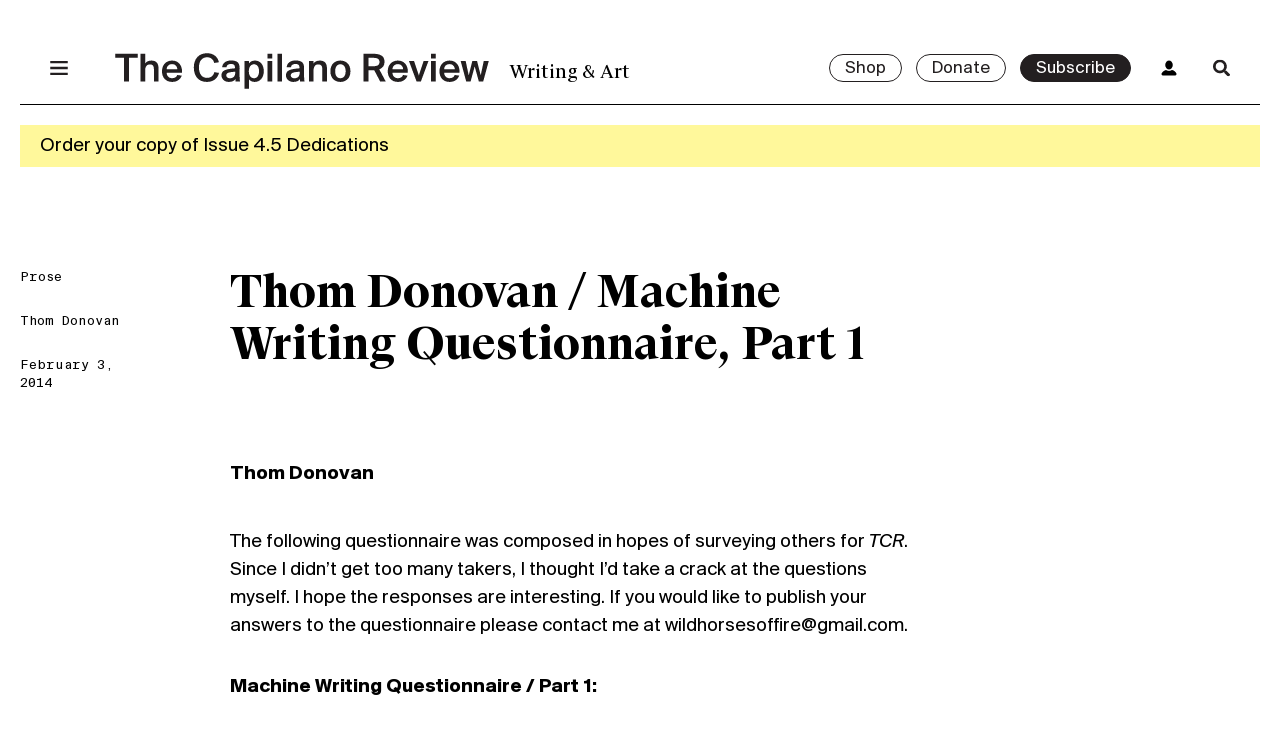

--- FILE ---
content_type: text/html; charset=UTF-8
request_url: https://thecapilanoreview.com/machine-writing-questionnaire-part-1-ux7/
body_size: 24396
content:
<!doctype html>
<html lang="en-US">
  <head>
    <meta charset="utf-8">
    <meta name="viewport" content="width=device-width, initial-scale=1, shrink-to-fit=no">
              <link rel="icon" type="image/png" href="https://thecapilanoreview.com/app/uploads/2023/02/The-Capilano-Review-Social-Media-Profile-2023-02.png" />
        <meta name='robots' content='index, follow, max-image-preview:large, max-snippet:-1, max-video-preview:-1' />
<script>window._wca = window._wca || [];</script>

	<!-- This site is optimized with the Yoast SEO plugin v19.14 - https://yoast.com/wordpress/plugins/seo/ -->
	<title>Thom Donovan / Machine Writing Questionnaire, Part 1 &bull; The Capilano Review</title>
	<link rel="canonical" href="https://thecapilanoreview.com/machine-writing-questionnaire-part-1-ux7/" />
	<meta property="og:locale" content="en_US" />
	<meta property="og:type" content="article" />
	<meta property="og:title" content="Thom Donovan / Machine Writing Questionnaire, Part 1 &bull; The Capilano Review" />
	<meta property="og:description" content="Thom Donovan The following questionnaire was composed in hopes of surveying others for TCR. Since I didn’t get too many takers, I thought I’d take a crack at the questions &hellip; Continued" />
	<meta property="og:url" content="https://thecapilanoreview.com/machine-writing-questionnaire-part-1-ux7/" />
	<meta property="og:site_name" content="The Capilano Review" />
	<meta property="article:publisher" content="https://www.facebook.com/TheCapilanoReview/" />
	<meta property="article:published_time" content="2014-02-04T04:56:56+00:00" />
	<meta property="article:modified_time" content="2023-06-07T04:04:12+00:00" />
	<meta name="author" content="Thom Donovan" />
	<meta name="twitter:card" content="summary_large_image" />
	<meta name="twitter:creator" content="@thecapreview" />
	<meta name="twitter:site" content="@thecapreview" />
	<meta name="twitter:label1" content="Written by" />
	<meta name="twitter:data1" content="Thom Donovan" />
	<meta name="twitter:label2" content="Est. reading time" />
	<meta name="twitter:data2" content="13 minutes" />
	<script type="application/ld+json" class="yoast-schema-graph">{"@context":"https://schema.org","@graph":[{"@type":"Article","@id":"https://thecapilanoreview.com/machine-writing-questionnaire-part-1-ux7/#article","isPartOf":{"@id":"https://thecapilanoreview.com/machine-writing-questionnaire-part-1-ux7/"},"author":[{"@id":"https://thecapilanoreview.com/#/schema/person/b6bab503f7414c6fc2fc1ac6d8b7aa9e"}],"headline":"Thom Donovan / Machine Writing Questionnaire, Part 1","datePublished":"2014-02-04T04:56:56+00:00","dateModified":"2023-06-07T04:04:12+00:00","mainEntityOfPage":{"@id":"https://thecapilanoreview.com/machine-writing-questionnaire-part-1-ux7/"},"wordCount":2650,"publisher":{"@id":"https://thecapilanoreview.com/#organization"},"keywords":["Thom Donovan"],"articleSection":["Prose"],"inLanguage":"en-US"},{"@type":"WebPage","@id":"https://thecapilanoreview.com/machine-writing-questionnaire-part-1-ux7/","url":"https://thecapilanoreview.com/machine-writing-questionnaire-part-1-ux7/","name":"Thom Donovan / Machine Writing Questionnaire, Part 1 &bull; The Capilano Review","isPartOf":{"@id":"https://thecapilanoreview.com/#website"},"datePublished":"2014-02-04T04:56:56+00:00","dateModified":"2023-06-07T04:04:12+00:00","breadcrumb":{"@id":"https://thecapilanoreview.com/machine-writing-questionnaire-part-1-ux7/#breadcrumb"},"inLanguage":"en-US","potentialAction":[{"@type":"ReadAction","target":["https://thecapilanoreview.com/machine-writing-questionnaire-part-1-ux7/"]}]},{"@type":"BreadcrumbList","@id":"https://thecapilanoreview.com/machine-writing-questionnaire-part-1-ux7/#breadcrumb","itemListElement":[{"@type":"ListItem","position":1,"name":"Home","item":"https://thecapilanoreview.com/"},{"@type":"ListItem","position":2,"name":"Blog","item":"https://thecapilanoreview.com/blog/"},{"@type":"ListItem","position":3,"name":"Thom Donovan / Machine Writing Questionnaire, Part 1"}]},{"@type":"WebSite","@id":"https://thecapilanoreview.com/#website","url":"https://thecapilanoreview.com/","name":"The Capilano Review","description":"Writing &amp; Art","publisher":{"@id":"https://thecapilanoreview.com/#organization"},"potentialAction":[{"@type":"SearchAction","target":{"@type":"EntryPoint","urlTemplate":"https://thecapilanoreview.com/?s={search_term_string}"},"query-input":"required name=search_term_string"}],"inLanguage":"en-US"},{"@type":"Organization","@id":"https://thecapilanoreview.com/#organization","name":"The Capilano Review","url":"https://thecapilanoreview.com/","logo":{"@type":"ImageObject","inLanguage":"en-US","@id":"https://thecapilanoreview.com/#/schema/logo/image/","url":"https://thecapilanoreview.com/app/uploads/2018/02/TCR-cover-3.34.png","contentUrl":"https://thecapilanoreview.com/app/uploads/2018/02/TCR-cover-3.34.png","width":750,"height":984,"caption":"The Capilano Review"},"image":{"@id":"https://thecapilanoreview.com/#/schema/logo/image/"},"sameAs":["https://www.facebook.com/TheCapilanoReview/","https://twitter.com/thecapreview"]},{"@type":"Person","@id":"https://thecapilanoreview.com/#/schema/person/b6bab503f7414c6fc2fc1ac6d8b7aa9e","name":"Thom Donovan","description":"Thom Donovan is a poet, essayist, and editor. He edits the weblog Wild Horses Of Fire&mdash;now in its 8th year&mdash;and the magazine/monograph series ON Contemporary Practice. His poetry and criticism have been published widely and his first book, The Hole, was published in 2012 with Displaced Press. With Sreshta Rit Premnath he is the curator of the Project for an Archive of the Future Anterior, a video archive that gathers content regarding the immanence of possible futures. He is currently editing two books: the &ldquo;essential writings&rdquo; of the Lebanese-American writer, Etel Adnan (with Brandon Shimoda; Nightboat Books, 2013); and a &ldquo;primer&rdquo; for the work of the American poet and designer, Robert Kocik (with Michael Cross; ON Contemporary Practice, 2012). He received his Ph.D. in English from SUNY-Buffalo in 2009 and has been a visiting professor at NYU, Bard College, School of Visual Arts, and Parsons.","url":"https://thecapilanoreview.com/author/thomdonovan/"}]}</script>
	<!-- / Yoast SEO plugin. -->


<link rel='dns-prefetch' href='//app.bentonow.com' />
<link rel='dns-prefetch' href='//stats.wp.com' />
<link rel="alternate" title="oEmbed (JSON)" type="application/json+oembed" href="https://thecapilanoreview.com/wp-json/oembed/1.0/embed?url=https%3A%2F%2Fthecapilanoreview.com%2Fmachine-writing-questionnaire-part-1-ux7%2F" />
<link rel="alternate" title="oEmbed (XML)" type="text/xml+oembed" href="https://thecapilanoreview.com/wp-json/oembed/1.0/embed?url=https%3A%2F%2Fthecapilanoreview.com%2Fmachine-writing-questionnaire-part-1-ux7%2F&#038;format=xml" />
<style id='wp-img-auto-sizes-contain-inline-css'>
img:is([sizes=auto i],[sizes^="auto," i]){contain-intrinsic-size:3000px 1500px}
/*# sourceURL=wp-img-auto-sizes-contain-inline-css */
</style>
<style id='wp-block-library-inline-css'>
:root{--wp-block-synced-color:#7a00df;--wp-block-synced-color--rgb:122,0,223;--wp-bound-block-color:var(--wp-block-synced-color);--wp-editor-canvas-background:#ddd;--wp-admin-theme-color:#007cba;--wp-admin-theme-color--rgb:0,124,186;--wp-admin-theme-color-darker-10:#006ba1;--wp-admin-theme-color-darker-10--rgb:0,107,160.5;--wp-admin-theme-color-darker-20:#005a87;--wp-admin-theme-color-darker-20--rgb:0,90,135;--wp-admin-border-width-focus:2px}@media (min-resolution:192dpi){:root{--wp-admin-border-width-focus:1.5px}}.wp-element-button{cursor:pointer}:root .has-very-light-gray-background-color{background-color:#eee}:root .has-very-dark-gray-background-color{background-color:#313131}:root .has-very-light-gray-color{color:#eee}:root .has-very-dark-gray-color{color:#313131}:root .has-vivid-green-cyan-to-vivid-cyan-blue-gradient-background{background:linear-gradient(135deg,#00d084,#0693e3)}:root .has-purple-crush-gradient-background{background:linear-gradient(135deg,#34e2e4,#4721fb 50%,#ab1dfe)}:root .has-hazy-dawn-gradient-background{background:linear-gradient(135deg,#faaca8,#dad0ec)}:root .has-subdued-olive-gradient-background{background:linear-gradient(135deg,#fafae1,#67a671)}:root .has-atomic-cream-gradient-background{background:linear-gradient(135deg,#fdd79a,#004a59)}:root .has-nightshade-gradient-background{background:linear-gradient(135deg,#330968,#31cdcf)}:root .has-midnight-gradient-background{background:linear-gradient(135deg,#020381,#2874fc)}:root{--wp--preset--font-size--normal:16px;--wp--preset--font-size--huge:42px}.has-regular-font-size{font-size:1em}.has-larger-font-size{font-size:2.625em}.has-normal-font-size{font-size:var(--wp--preset--font-size--normal)}.has-huge-font-size{font-size:var(--wp--preset--font-size--huge)}.has-text-align-center{text-align:center}.has-text-align-left{text-align:left}.has-text-align-right{text-align:right}.has-fit-text{white-space:nowrap!important}#end-resizable-editor-section{display:none}.aligncenter{clear:both}.items-justified-left{justify-content:flex-start}.items-justified-center{justify-content:center}.items-justified-right{justify-content:flex-end}.items-justified-space-between{justify-content:space-between}.screen-reader-text{border:0;clip-path:inset(50%);height:1px;margin:-1px;overflow:hidden;padding:0;position:absolute;width:1px;word-wrap:normal!important}.screen-reader-text:focus{background-color:#ddd;clip-path:none;color:#444;display:block;font-size:1em;height:auto;left:5px;line-height:normal;padding:15px 23px 14px;text-decoration:none;top:5px;width:auto;z-index:100000}html :where(.has-border-color){border-style:solid}html :where([style*=border-top-color]){border-top-style:solid}html :where([style*=border-right-color]){border-right-style:solid}html :where([style*=border-bottom-color]){border-bottom-style:solid}html :where([style*=border-left-color]){border-left-style:solid}html :where([style*=border-width]){border-style:solid}html :where([style*=border-top-width]){border-top-style:solid}html :where([style*=border-right-width]){border-right-style:solid}html :where([style*=border-bottom-width]){border-bottom-style:solid}html :where([style*=border-left-width]){border-left-style:solid}html :where(img[class*=wp-image-]){height:auto;max-width:100%}:where(figure){margin:0 0 1em}html :where(.is-position-sticky){--wp-admin--admin-bar--position-offset:var(--wp-admin--admin-bar--height,0px)}@media screen and (max-width:600px){html :where(.is-position-sticky){--wp-admin--admin-bar--position-offset:0px}}

/*# sourceURL=wp-block-library-inline-css */
</style>
<link rel='stylesheet' id='wdpgk_front_style-css' href='https://thecapilanoreview.com/app/plugins/woo-donations-pro/assets/css/wdpgk_front_style.css?ver=1.6' media='all' />
<style id='woocommerce-inline-inline-css'>
.woocommerce form .form-row .required { visibility: visible; }
/*# sourceURL=woocommerce-inline-inline-css */
</style>
<link rel='stylesheet' id='yith_ywsbs_frontend-css' href='https://thecapilanoreview.com/app/plugins/yith-woocommerce-subscription-premium/assets/css/frontend.css?ver=2.21.1' media='all' />
<style id='yith_ywsbs_frontend-inline-css'>
.ywsbs-signup-fee{color:#467484;}.ywsbs-trial-period{color:#467484;}span.status.active{ color:#b2ac00;} span.status.paused{ color:#34495e;} span.status.pending{ color:#d38a0b;} span.status.overdue{ color:#d35400;} span.status.trial{ color:#8e44ad;} span.status.cancelled{ color:#c0392b;} span.status.expired{ color:#bdc3c7;} span.status.suspended{ color:#e74c3c;} 
/*# sourceURL=yith_ywsbs_frontend-inline-css */
</style>
<link rel='stylesheet' id='app/0-css' href='https://thecapilanoreview.com/app/themes/tcr/public/app.882a09.css' media='all' />
<script type="text/template" id="tmpl-variation-template">
	<div class="woocommerce-variation-description">{{{ data.variation.variation_description }}}</div>
	<div class="woocommerce-variation-price">{{{ data.variation.price_html }}}</div>
	<div class="woocommerce-variation-availability">{{{ data.variation.availability_html }}}</div>
</script>
<script type="text/template" id="tmpl-unavailable-variation-template">
	<p>Sorry, this product is unavailable. Please choose a different combination.</p>
</script>
<script src="https://thecapilanoreview.com/wp/wp-includes/js/jquery/jquery.min.js?ver=3.7.1" id="jquery-core-js"></script>
<script src="https://thecapilanoreview.com/wp/wp-includes/js/jquery/jquery-migrate.min.js?ver=3.4.1" id="jquery-migrate-js"></script>
<script src="https://thecapilanoreview.com/app/plugins/woo-donations-pro/assets/js/wdpgk_front_script.js?ver=1.6" id="wdpgk_donation_script-js"></script>
<script src="https://stats.wp.com/s-202604.js" id="woocommerce-analytics-js" defer data-wp-strategy="defer"></script>
<link rel="https://api.w.org/" href="https://thecapilanoreview.com/wp-json/" /><link rel="alternate" title="JSON" type="application/json" href="https://thecapilanoreview.com/wp-json/wp/v2/posts/2932" /><link rel="EditURI" type="application/rsd+xml" title="RSD" href="https://thecapilanoreview.com/wp/xmlrpc.php?rsd" />
<meta name="generator" content="WordPress 6.9" />
<meta name="generator" content="WooCommerce 7.1.0" />
<link rel='shortlink' href='https://thecapilanoreview.com/?p=2932' />

<!-- This site is using AdRotate v5.17.2 to display their advertisements - https://ajdg.solutions/ -->
<!-- AdRotate CSS -->
<style type="text/css" media="screen">
	.g { margin:0px; padding:0px; overflow:hidden; line-height:1; zoom:1; }
	.g img { height:auto; }
	.g-col { position:relative; float:left; }
	.g-col:first-child { margin-left: 0; }
	.g-col:last-child { margin-right: 0; }
	.g-1 { width:100%; max-width:728px; height:100%; max-height:90px; margin: 0 auto; }
	.g-5 {  margin: 0 auto; }
	.g-6 { min-width:0px; max-width:250px; }
	.b-6 { margin:0px 0px 0px 0px; }
	@media only screen and (max-width: 480px) {
		.g-col, .g-dyn, .g-single { width:100%; margin-left:0; margin-right:0; }
	}
</style>
<!-- /AdRotate CSS -->

<script>  var el_i13_login_captcha=null; var el_i13_register_captcha=null; </script>    <style>
        .wdpgk_donation_modal { background: #ffffff !important;}.wdpgk-modal-dialog{ background:#ffffff !important};    </style>
	

<!-- Google tag (gtag.js) -->
<script async src="https://www.googletagmanager.com/gtag/js?id=G-GDV4NYQNYL"></script>
<script>
  window.dataLayer = window.dataLayer || [];
  function gtag(){dataLayer.push(arguments);}
  gtag('js', new Date());

  gtag('config', 'G-GDV4NYQNYL');
</script>

	<style>img#wpstats{display:none}</style>
			<noscript><style>.woocommerce-product-gallery{ opacity: 1 !important; }</style></noscript>
	<style>.recentcomments a{display:inline !important;padding:0 !important;margin:0 !important;}</style>		<style id="wp-custom-css">
			/* Jetpack slider */
.wp-block-jetpack-slideshow {
	max-width: 100% !important;
}

.wp-block-jetpack-slideshow .wp-block-jetpack-slideshow_pagination {
	justify-content: center !important;
}

.wp-block-jetpack-slideshow .wp-block-jetpack-slideshow_pagination {
	text-align: center !important;
}

/* Small font size override */
section.entry-content .wp-block-footnotes.has-small-font-size {
	font-size: 14px;
			</style>
		  </head>

  <body class="wp-singular post-template-default single single-post postid-2932 single-format-standard wp-custom-logo wp-embed-responsive wp-theme-tcr theme-tcr woocommerce-no-js yith-wcstripe machine-writing-questionnaire-part-1-ux7">
        
    <header class="top">
  <nav class="nav-primary top container">
    <div class="grid">
      <div class="offset"></div>

      <div class="menu-main-container"><ul id="menu-main" class="nav unstyled"><li id="menu-item-42" class="menu-item menu-item-type-post_type menu-item-object-page menu-item-42"><a href="https://thecapilanoreview.com/about/">About</a></li>
<li id="menu-item-21212" class="menu-item menu-item-type-taxonomy menu-item-object-category menu-item-21212"><a href="https://thecapilanoreview.com/category/news/">News</a></li>
<li id="menu-item-38" class="menu-item menu-item-type-post_type menu-item-object-page menu-item-38"><a href="https://thecapilanoreview.com/magazine/">Issues</a></li>
<li id="menu-item-21211" class="menu-item menu-item-type-taxonomy menu-item-object-category menu-item-21211"><a href="https://thecapilanoreview.com/category/events/">Events</a></li>
<li id="menu-item-20655" class="menu-item menu-item-type-taxonomy menu-item-object-category current-post-ancestor menu-item-20655"><a href="https://thecapilanoreview.com/category/content/">Content</a></li>
<li id="menu-item-18062" class="menu-item menu-item-type-custom menu-item-object-custom menu-item-18062"><a href="https://thecapilanoreview.com/residency/">Residencies</a></li>
<li id="menu-item-20656" class="menu-item menu-item-type-taxonomy menu-item-object-category menu-item-20656"><a href="https://thecapilanoreview.com/category/series/">Series</a></li>
<li id="menu-item-18821" class="menu-item menu-item-type-post_type menu-item-object-page menu-item-18821"><a href="https://thecapilanoreview.com/contributors/">Contributors</a></li>
</ul></div>

      <div class="issue-preview">
                <div class="top">
          <img
            draggable="false"
            src="https://thecapilanoreview.com/app/uploads/2025/09/Issue-Cover-jpg-1-637x900.jpg"
            alt="Malena Szlam, detail of still from &quot;Archipelago of Earthen Bones,&quot; 2024, 16mm. Three-channel video and sound installation, colour, 20 min/19 min/18 min. Sound by Lawrence English. Edition 1/5."
          />
        </div>

        <div class="bottom">
                    <div class="cta">
            <a class="button small" href="https://thecapilanoreview.com/issues/fall-2025-dedications/">View Issue</a>
          </div>
        </div>
              </div>
    </div>
  </nav>

  <div class="header-wrapper container">
    <div class="grid ptxs mtxs border-bottom">

      <div class="menu">
        <a href="#menu" class="menu-toggle">
          <span class="menu-icon"></span>
        </a>
      </div>

      <a class="logo" href="https://thecapilanoreview.com/">
        <h1 class="hidden">The Capilano Review</h1>
                  <svg width="519px" height="50px" viewBox="0 0 519 50" version="1.1" xmlns="http://www.w3.org/2000/svg" xmlns:xlink="http://www.w3.org/1999/xlink">
          <title>The Capilano Review</title>
          <defs></defs>
          <g id="Global-Nav-Closed" stroke="none" stroke-width="1" fill="none" fill-rule="evenodd" transform="translate(-120.000000, -47.000000)">
              <path d="M132.47,86.4960938 L132.47,53.7260937 L120.174,53.7260937 L120.174,47.9840937 L151.61,47.9840937 L151.61,53.7260937 L139.314,53.7260937 L139.314,86.4960938 L132.47,86.4960938 Z M173.998,86.4960938 L173.998,70.5460937 C173.998,67.5300937 173.708,65.4420937 172.432,64.1660938 C171.62,63.3540938 170.286,62.8320937 168.546,62.8320937 C163.616,62.8320937 161.818,66.5440938 161.818,71.7640938 L161.818,86.4960938 L155.38,86.4960938 L155.38,47.9840937 L161.818,47.9840937 L161.818,61.6140937 C163.442,59.0620938 166.516,57.4960938 170.576,57.4960938 C174.23,57.4960938 176.956,58.7140938 178.58,61.0340937 C179.798,62.8320937 180.436,65.2680937 180.436,68.9220938 L180.436,86.4960938 L173.998,86.4960938 Z M199.402,87.1920937 C189.948,87.1920937 185.192,80.6380937 185.192,72.3440937 C185.192,63.5860938 190.818,57.4960938 199.228,57.4960938 C208.276,57.4960938 213.554,64.3980938 213.032,74.2580938 L191.688,74.2580938 C191.804,78.9560938 194.936,82.0300937 199.286,82.0300937 C203.346,82.0300937 205.376,80.1160938 206.362,77.5640937 L212.568,78.3760937 C211.234,82.6100938 207.116,87.1920937 199.402,87.1920937 Z M199.286,62.4260937 C195.516,62.4260937 191.92,64.5720937 191.688,69.5020938 L206.478,69.5020938 C206.304,65.1520938 203.172,62.4260937 199.286,62.4260937 Z M257.75,73.6200937 L264.304,74.6060937 C262.68,82.2620937 256.474,87.1920937 247.426,87.1920937 C236,87.1920937 229.388,79.3620937 229.388,67.1240938 C229.388,54.8280937 236.464,47.2880937 247.774,47.2880937 C256.474,47.2880937 262.622,52.2180938 264.188,59.8740938 L257.634,60.8600937 C256.474,55.5820937 252.646,52.9140937 247.542,52.9140937 C241.336,52.9140937 236.464,57.6700937 236.464,67.1240938 C236.464,76.5780937 241.22,81.5660937 247.484,81.5660937 C252.762,81.5660937 256.532,78.9560938 257.75,73.6200937 Z M274.686,66.8920938 L268.712,66.7180937 C269.118,61.0920938 273.7,57.3800938 281.182,57.3800938 C289.418,57.3800938 292.956,60.3380937 292.956,68.2840937 C292.956,70.1400938 292.84,74.8960938 292.84,76.4620938 C292.84,80.1160938 293.014,83.0740938 293.42,86.4960938 L287.388,86.4960938 L287.214,83.0740938 C285.416,85.7420938 282.632,87.1920937 277.992,87.1920937 C271.438,87.1920937 267.726,82.7840937 267.726,77.9120937 C267.726,75.1280938 269.002,73.0400937 270.858,71.7640938 C273.41,70.0240937 276.89,69.3280937 281.24,68.8060938 L286.576,68.2260938 L286.576,67.2400937 C286.576,63.3540938 284.256,62.1940938 280.834,62.1940938 C277.18,62.1940938 274.976,63.8760937 274.686,66.8920938 Z M286.808,74.6640938 L286.808,72.9240937 L281.414,73.5040937 C276.542,74.0260938 274.396,75.3600938 274.396,77.9700938 C274.396,80.4060937 276.31,82.1460938 279.384,82.1460938 C283.154,82.1460938 286.808,80.0000937 286.808,74.6640938 Z M306.006,83.5960937 L306.006,96.5300937 L299.568,96.5300937 L299.568,58.0760937 L305.774,58.0760937 L305.832,61.5560938 C307.688,58.8880937 310.472,57.4960938 314.3,57.4960938 C321.376,57.4960938 326.48,63.0640937 326.48,72.4020938 C326.48,81.5080938 321.086,87.1920937 313.836,87.1920937 C310.124,87.1920937 307.572,85.6260937 306.006,83.5960937 Z M312.966,62.6580937 C308.732,62.6580937 305.716,66.0220937 305.716,72.4020938 C305.716,78.6660937 308.674,82.0300937 312.966,82.0300937 C317.432,82.0300937 319.868,78.2020937 319.868,72.3440937 C319.868,66.4860937 317.49,62.6580937 312.966,62.6580937 Z M331.758,58.0760937 L338.196,58.0760937 L338.196,86.4960938 L331.758,86.4960938 L331.758,58.0760937 Z M331.758,47.9840937 L338.196,47.9840937 L338.196,54.4800938 L331.758,54.4800938 L331.758,47.9840937 Z M351.768,47.9840937 L351.768,86.4960938 L345.33,86.4960938 L345.33,47.9840937 L351.768,47.9840937 Z M364.18,66.8920938 L358.206,66.7180937 C358.612,61.0920938 363.194,57.3800938 370.676,57.3800938 C378.912,57.3800938 382.45,60.3380937 382.45,68.2840937 C382.45,70.1400938 382.334,74.8960938 382.334,76.4620938 C382.334,80.1160938 382.508,83.0740938 382.914,86.4960938 L376.882,86.4960938 L376.708,83.0740938 C374.91,85.7420938 372.126,87.1920937 367.486,87.1920937 C360.932,87.1920937 357.22,82.7840937 357.22,77.9120937 C357.22,75.1280938 358.496,73.0400937 360.352,71.7640938 C362.904,70.0240937 366.384,69.3280937 370.734,68.8060938 L376.07,68.2260938 L376.07,67.2400937 C376.07,63.3540938 373.75,62.1940938 370.328,62.1940938 C366.674,62.1940938 364.47,63.8760937 364.18,66.8920938 Z M376.302,74.6640938 L376.302,72.9240937 L370.908,73.5040937 C366.036,74.0260938 363.89,75.3600938 363.89,77.9700938 C363.89,80.4060937 365.804,82.1460938 368.878,82.1460938 C372.648,82.1460938 376.302,80.0000937 376.302,74.6640938 Z M395.5,58.0760937 L395.5,61.6140937 C397.124,59.0620938 400.198,57.4960938 404.258,57.4960938 C407.912,57.4960938 410.638,58.7140938 412.262,61.0340937 C413.48,62.8320937 414.118,65.2680937 414.118,68.9220938 L414.118,86.4960938 L407.68,86.4960938 L407.68,70.5460937 C407.68,67.5300937 407.39,65.4420937 406.114,64.1660938 C405.302,63.3540938 403.968,62.8320937 402.228,62.8320937 C397.298,62.8320937 395.5,66.5440938 395.5,71.7640938 L395.5,86.4960938 L389.062,86.4960938 L389.062,58.0760937 L395.5,58.0760937 Z M425.486,72.3440937 C425.486,78.7820938 428.502,82.0300937 432.794,82.0300937 C437.144,82.0300937 440.102,78.7820938 440.102,72.3440937 C440.102,65.9060937 437.144,62.6580937 432.794,62.6580937 C428.502,62.6580937 425.486,65.9060937 425.486,72.3440937 Z M418.874,72.3440937 C418.874,62.1360938 425.486,57.4960938 432.794,57.4960938 C440.102,57.4960938 446.714,62.1360938 446.714,72.3440937 C446.714,82.5520937 440.102,87.1920937 432.794,87.1920937 C425.486,87.1920937 418.874,82.5520937 418.874,72.3440937 Z M487.952,86.4960938 L479.774,70.9520938 C479.078,71.0100937 478.382,71.0100937 477.628,71.0100937 L471.712,71.0100937 L471.712,86.4960938 L464.752,86.4960938 L464.752,47.9840937 L476.642,47.9840937 C488.184,47.9840937 494.042,50.7680937 494.042,59.4100938 C494.042,64.4560937 491.548,67.9360937 486.734,69.6760938 L495.666,86.4960938 L487.952,86.4960938 Z M477.57,53.7260937 L471.712,53.7260937 L471.712,65.3840938 L477.802,65.3840938 C483.66,65.3840938 487.024,64.1660938 487.024,59.4680937 C487.024,54.3640937 482.964,53.7260937 477.57,53.7260937 Z M512.718,87.1920937 C503.264,87.1920937 498.508,80.6380937 498.508,72.3440937 C498.508,63.5860938 504.134,57.4960938 512.544,57.4960938 C521.592,57.4960938 526.87,64.3980938 526.348,74.2580938 L505.004,74.2580938 C505.12,78.9560938 508.252,82.0300937 512.602,82.0300937 C516.662,82.0300937 518.692,80.1160938 519.678,77.5640937 L525.884,78.3760937 C524.55,82.6100938 520.432,87.1920937 512.718,87.1920937 Z M512.602,62.4260937 C508.832,62.4260937 505.236,64.5720937 505.004,69.5020938 L519.794,69.5020938 C519.62,65.1520938 516.488,62.4260937 512.602,62.4260937 Z M534.99,58.0760937 L541.66,78.2020938 L548.272,58.0760937 L555,58.0760937 L544.502,86.4960938 L538.47,86.4960938 L527.914,58.0760937 L534.99,58.0760937 Z M558.596,58.0760937 L565.034,58.0760937 L565.034,86.4960938 L558.596,86.4960938 L558.596,58.0760937 Z M558.596,47.9840937 L565.034,47.9840937 L565.034,54.4800938 L558.596,54.4800938 L558.596,47.9840937 Z M584.464,87.1920937 C575.01,87.1920937 570.254,80.6380937 570.254,72.3440937 C570.254,63.5860938 575.88,57.4960938 584.29,57.4960938 C593.338,57.4960938 598.616,64.3980938 598.094,74.2580938 L576.75,74.2580938 C576.866,78.9560938 579.998,82.0300937 584.348,82.0300937 C588.408,82.0300937 590.438,80.1160938 591.424,77.5640937 L597.63,78.3760937 C596.296,82.6100938 592.178,87.1920937 584.464,87.1920937 Z M584.348,62.4260937 C580.578,62.4260937 576.982,64.5720937 576.75,69.5020938 L591.54,69.5020938 C591.366,65.1520938 588.234,62.4260937 584.348,62.4260937 Z M610.854,78.0860938 L615.842,58.0760937 L622.454,58.0760937 L627.5,78.0860938 L631.734,58.0760937 L638.694,58.0760937 L630.98,86.4960938 L624.89,86.4960938 L619.148,65.6160938 L613.464,86.4960938 L607.374,86.4960938 L599.66,58.0760937 L606.62,58.0760937 L610.854,78.0860938 Z" id="The-Capilano-Review" fill="#231F20"></path>
          </g>
        </svg>              </a>

      <div class="info">
        <h4 class="alt m0">
          Writing &amp; Art        </h4>
      </div>

      <div class="cta">
        <div class="buttons">
                                    <a class="button small" href="/shop">
                Shop              </a>
                                      <a class="button small" href="https://thecapilanoreview.com/donate/">
                Donate              </a>
                                      <a class="button small dark" href="https://thecapilanoreview.com/subscribe/">
                Subscribe              </a>
                              </div>

                
        <a href="/my-account" class="account hide-small">
          <span class="account-icon"></span>
        </a>
        <a href="/search" class="search-toggle">
          <span class="search-icon"></span>
        </a>
        <form role="search" method="get" class="search-form form-inline" action="https://thecapilanoreview.com/">
  <input minlength="2" type="search" value="" name="s" class="search-field form-control" placeholder="Search..." required>
  <button type="submit" class="search-submit">
    <span class="go-icon"></span>
  </button>
</form>
      </div>

    </div>
  </div>

      <div class="notice">
      <div class="container">
        <div class="flex">
                      <a href="https://thecapilanoreview.com/product/issue-4-5-dedications-print/">
              <p>Order your copy of Issue 4.5 Dedications</p>
            </a>
                  </div>
      </div>
    </div>
  
</header>
  <main class="wrap" role="document">
    <div class="container">
             <article class="blog-post ptm pbm post-2932 post type-post status-publish format-standard hentry category-prose tag-thom-donovan">

  <section class="top container grid standard-wide pb">
    <div class="left heading">
      <header>
        <div class="tags">
      <h5><a href="https://thecapilanoreview.com/category/content/prose/" rel="category tag">Prose</a></h5>
  </div>

  <h5 class="mt">
    <author>
      <a href="https://thecapilanoreview.com/author/thomdonovan/" title="Posts by Thom Donovan" class="author url fn" rel="author">Thom Donovan</a>    </author>
  </h5>
  <h5 class="mt"><time class="updated" datetime="2014-02-04T04:56:56+00:00">February 3, 2014</time></h5>
      </header>
    </div>

    <div class="right">
      <h1 class="entry-title">
        Thom Donovan / Machine Writing Questionnaire, Part 1      </h1>

      <div class="small-only mb">

                  <h5 class="mt">
            <author>
              <a href="https://thecapilanoreview.com/author/thomdonovan/" title="Posts by Thom Donovan" class="author url fn" rel="author">Thom Donovan</a>            </author>
          </h5>
                <author class="hidden">
          <a href="https://thecapilanoreview.com/author/thomdonovan/" rel="author" class="fn">Thom Donovan</a>
        </author>
        <time class="updated" datetime="2014-02-04T04:56:56+00:00">February 3, 2014</time></h5>
      </div>
    </div>

    <section class="entry-content gutenberg pbs">
      <div class="legacy-summary">
<p><strong>Thom Donovan</strong></p>
</div>
<div class="legacy-content">
<p>The following questionnaire was composed in hopes of surveying others for <em>TCR</em>. Since I didn’t get too many takers, I thought I’d take a crack at the questions myself. I hope the responses are interesting. If you would like to publish your answers to the questionnaire please contact me at <a href="http://wildhorsesoffire@gmail.com">wildhorsesoffire@gmail.com</a>.</p>
<p><strong>Machine Writing Questionnaire / Part 1:</strong></p>
<p><em>1. To what extent do you consider your writing/aesthetic practice a collaboration with machines? Describe in detail.</em></p>
<p><em>2. Do you feel that your writing could be reduced (more or less) to a procedure or algorithm? Would a computing process (algorithm, program, or app) be able to successfully reproduce what you make/do?</em></p>
<p>Please backchannel with responses to the questionnaire at <a href="http://wildhorsesoffire@gmail.com">wildhorsesoffire@gmail.com</a>.<br />
________________________</p>
<p><em>1. To what extent do you consider your writing/aesthetic practice a collaboration with machines? Describe in detail.</em></p>
<p><strong>Donovan</strong>: Since I still write in notebooks before using a word processor to ‘compose,’ I would say that my work/writing remains in the pre-digital era. That said, I think this statement is somewhat inaccurate inasmuch as the decision to continue writing with the ‘hand’ is always in relation to digital technology—the ways that computers and cybernetic cultural in general have reconditioned the ways that we think, write, behave, interact with others, and process information. How could we not be impacted by the existence of these machines, which many of us use on a more or less constant basis now? Whereas we might say modernist collage, montage, and assemblage practices (which many contemporary artists still practice obviously) conditioned avant-garde aesthetic production, bringing writing out of the Victorian age (as so many have argued since Pound), these techniques have become both accelerated and qualitatively altered by the evolution of digital media. While Google poetry, for instance, is essentially collagist, the databases and algorithms it draws upon did not exist before the early 2000’s, just as non-linear film/video editing has altered the way that films are produced and distributed.</p>
<p>Writing in a notebook, I recognize that there are technological conditions unfolding and being made visible from ‘within’ myself, and that writing (on or off screen) continues to mediate these conditions no matter what I do or what anti-technological attitudes I have recourse to. I also recognize that one may access different prosodies depending on whether they work on a keyboard, where the desire to proceed recursively is more or less constant, or in a notebook, which at least for me tends to both create a more ‘organic’ rhythm and to inspire accidents of the hand that often differ from the accidents of keyboard (where accident is made possible through all technological phenomena, as Paul Virilio constantly reminds/warns us).</p>
<p>Similarly, there can be a ‘heaviness’ about handwriting, which makes us aware of an inevitable delay between thought (conceived as Logos) and its inscription. It slows us down, paces us differently, creating lapses, ellipses, syllogisms. There is a writing that occurs later—in the ‘typing up’ of what is in the notebooks, the ‘laying out’ using word processors and online formats—that is more reliant on digital technology and obviously less linear, however also prone to accident, albeit of a different kind (typo being the most common).</p>
<p>Here, what was handwritten can be mined, selected, sorted, sculpted, and curated into something else. The ease of digital cut and paste makes possible any number of modifications to what may have been written in a single notebook over a two-year (or many more years) period of accretion. This is the way I have composed most of my poems to date. By using, as primary material, notebook entries and jottings. Sometimes the writing undergoes very little transformation; though often it is transformed radically in its migration from notebook to digital format (usually Word doc or PDF) or online site. I have often thought of writing in notebooks as a way of ‘exercising’ as much as a way of accreting, notating, and collating. I have also thought of writing by hand as a way of training a muscle memory of writing without the use of computers and other digital prosthetics, while fully realizing that writing itself of any sort is always prosthetic—for memory, for thought and discourse.</p>
<p>At the risk of mystification, I have also had the intuition sometimes that less technology can bring one closer to a process coextensive with (their) embodiment (and I write about this little in an essay I wrote regarding “Somatic Poetics,” for <em>Jacket 2</em>). Until very recently, it was always a drag to carry around a laptop with you. Now we obviously have smart phones and tablets that have changed the way we can use portable devices to notate and compose. Perhaps, I have wondered too, how writing with ones hands might bring me closer to what I call “idiolect,” a term Robert Kocik uses to describe the poems in my book <em>The Hole</em>. Could this actually be a more accurate term than “lyric” or “expressive,” which have often been used to distinguish poetic writing that is not reliant on collage, assemblage, constraint, procedure, algorithm, or appropriation? I associate idiolect too with language that is both radically particular and eccentric, originating with rhythms and cadences and peculiarities of a singular writing practice, while also touching something that partakes of a commonplace of contemporary language use (vernacular, idiom, dialect). In this way, it may be similar to a “nation language” (Kamau Braithwaite) or a “minor literature” (Deleuze/Guattari). Kocik also distinguishes idiolect by its evocation of the “first-person-plural”; the way one may invoke collective subjects through an “I” that is neither entirely an extension of the singular or the multiple, but an expression of their simultaneous and mutual articulation.</p>
<p>Writing poems without the use of collage, assemblage, and/or appropriation/recontextualization (via Internet or another source) we start to settle into certain phrases, rhythmic patters, and prosodies that may reflect the influence of affects and sensations unbeknownst to ourselves, prosodies that naturally occur with an attention to a sustained practice of writing both with and beyond a set of recognizable discursive practices. (And to see a prosody evolve over the course of lifework or multiple books has always fascinated me.)</p>
<p>The discursive is always there channeling (through) us, however we might find a different way through it (to undergo it) by eschewing the use of found or collected language. I would consider notable exceptions to this idea, writers who only use found or collected language in the interest of mediating certain affects in the wider culture. I think this may start with Acker, though it continues in many contemporary writers’ work, in both positive and negative ways. For instance, I admire the criticality that a writer like Rachel Zolf brings to her use of appropriation—all of the text she uses is found.</p>
<p>The fact that found /collected language can overdetermine has always seemed the risk of working towards a recontextualized writing. Especially when the writer doesn’t have a basic attention to their own ‘ear’—the way they attend the prosodic and subtle values of language—or sensitivity to/awareness of their situation of address. Then again, I understand why many writers have wanted to use collage and appropriation techniques to ‘get beyond’ (which is to say, displace) established writing habits. Often I use collage, procedure, constraint, and appropriative writings assignments precisely for this purpose with my students. To prompt them to try on different masks, voices, methods, techniques. To alienate themselves.</p>
<p>Often through recontextualization, one may get at a linguistic realism that is hard to produce otherwise; one may also reproduce language that has become overcodified gesturally. Bruce Andrews’ collage practice strikes me in this way; as risking the reproduction of those codified gestures (very much like some of Yvonne Rainer’s choreography, which to me is always both reproductive and in excess of a certain range of culturally encoded gestures). At his most virtuosic, Bruce is wreaking havoc on language codes, beating them into a phonemic pulp. Another value of cut and paste/appropriation (and I guess this is what some people have been saying about conceptualist writing practices for some time now) is that one can ‘write to read’ (critically, analytically, tactically). Some of Martha Rosler’s video pieces offer great examples of this, especially where she uses the medium to perform a reading across media, in a manner that pre-dates various tactical media practices of the 90s and early 2000s. And so this may be conceptualism’s killer app—the ways it can pick apart discourses by reframing them, getting us to reread them and in some case ‘see’ them with fresh eyes. I guess my question is: when is recontextualization engaging a critical faculty—a means of rereading in radical ways—and when is it redoubling the objects of our despair (a problem with ‘ironic critique’ in general)?</p>
<p>In many ways, Josef Kaplan’s recent poem, “Kill List,” (if you’ll excuse the pun) capitalizes on this killer app, disclosing its effectiveness, if only within the ‘poetry community’; where the collision of two frames of discourse—Obama’s infamous “kill list” and a list generated by Kaplan categorizing poets by whether they are “rich,” “comfortable,” or “missing”—prompted confusion and outrage from many on Facebook. “Kill List” extends Kaplan’s idea that poetry can make visible certain political logics (such as the gross differences in scale between a discourse around national security that has devolved to a decision by the US government to assassinate undesirable citizens, and often closed door discussions in the poetry community of members’ wealth—both real capital and social currency).</p>
<p>By bringing discourses into collision one may sound their antagonisms, aporias, and lacunae. This is where I tend to locate the intentions of Kaplan. This is also where I locate Vanessa Place’s intentions, though I find her notion that conceptual writing has removed the subject preposterous. Who cannot read a certain catharsis—and a lot of trauma—in <em>Statement of Facts</em>? The fact that Place, as a subject, is trying to confront the many ‘demons’ of her legal briefs defending tried sex offenders. <em>Statement of Facts</em>, to me, reads as loaded with trauma; Place’s own specifically, but also with the trauma of her clients and the victims of her clients perhaps more importantly. It has been useful to read a couple pieces on conceptualism, by <a href="http:// lareviewofbooks.org/essay/the-gray-area-an-open-letter-to-marjorie-perloff">Matvei Yankelevich</a> and <a href="http://www.thevolta.org/ewc29-emyles-p1.html">Eileen Myles</a> specifically, that have tried to steer discussions of conceptual writing towards a conversation about “affect,” and specifically how affect has become repressed or abjected within the general culture. Though this discussion often takes a simplistic and reductive turn, where “affect” can become a shibboleth for a kind of neo-Romanticism. Thinking about both idiolectic and conceptual writing of the past ten years could benefit from more rigorous uses of both Affective and Psychoanalytic theory, with regards to the role that affect plays in creating conditions of possibility for emancipatory subjectivities and discourses.</p>
<p>More recently, it has been interesting to see how post-conceptual practices, but also radical autobiographical practices (like New York School writing and New Narrative), have been displaced through Facebook and other social media formats. Where we can not only constantly surveil and mine one another’s intimate addresses, but also (self)-appropriate status updates and comments threads within a vortex of metadiscourse. A lot of this writing, my own included (because more recently I have turned to Facebook and the Internet for both inspiration and content), negotiates authenticity and the urgencies of discourses with the constant specter of personal ‘content management’/spectacle—where one is (necessarily) hyper-aware of what they’re putting ‘out there,’ to their would be “friends” and “subscribers.” I find this tension between a desire for authenticity and a cynical self-reflexivity fascinating, and an aesthetic problem to continue working with and around.</p>
<p>It is also interesting to think of someone overidentifying with hashtags as a kind of index of social currency/capital, which is how I see a number of writers working in the aftermath of Facebook and Twitter and now Instagram. The hashtag <em>qua</em> proper name as a numinous signifier of certain essences and properties. Less a brand than a shorthand for one’s social substance/subsistence as it has become embodied by what one does (though aren’t we are all potential brands in the era of hashtags?; I would like to think not, and have tried to write about distinctions between poets’ uses of hashtags <a href="http://whof.blogspot.ca/2013/02/what-wont-we-alienate-so-as-to-once.html">elsewhere</a>). There are still other uses for the technology that I could mention: as an autobiographical constraint or aphoristic hypomnemata (e.g., Matias Viegener’s<em> 2500 Random Things About Me</em>); as a device for creating communal discussions (too many to mention); as a way of soliciting and organizing/exploiting material (far too many to mention).</p>
<p><em>2. Do you feel that your writing could be reduced (more or less) to a procedure or algorithm? Would a computing process (algorithm, program, or app) be able to successfully reproduce what you make/do?</em></p>
<p><strong>Donovan</strong>: I recall many years ago (actually about a decade), when I was in grad school, hearing about a prominent younger scholar of contemporary poetry identifying a grammatical constraint at work in a well-known book by a prominent elder contemporary poet. I recall, as well, that the elder poet was not pleased that the younger critic had treated her book this way (or at least that’s what was rumored). Why would this be so? Wouldn’t the poet be pleased that the scholar had located a device operative in the work, much like the Russian Formalists tried to do? I can only imagine that the writer was not pleased because in identifying a grammatical constraint (or an algorithm) one reduces a text that may have once seemed ‘inspired’ or simply ‘irreducible.’ Were I a more astute grammarian, I think that I would ideally like to read more poetry in particular through its uses of certain grammatical structures and devices. As a way not so much of ‘debunking’ the genius of the work—by demystifying its origins—so much as revealing the appropriateness of these devices for producing certain effects. Likewise, to examine more carefully how a set of techniques or devices has been deployed to achieve a particular intention close to the writer’s person, milieu, and cultural-historical context.</p>
<p>This said, I don’t doubt that much of what I have written (as poetry or otherwise) could be broken down into recurring grammatical and syntactical units and further distilled through a procedure, constraint, or algorithm. What I’m not sure the machine/app/algorithm could replicate as easily would be the many associations and contexts embedded in any particular poem, which are determined ultimately by a sensitivity to relation and context. It reminds me of that publication a few years back, <em>ISSUE 1</em> (edited by Stephen McLaughlin and Jim Carpenter), where the editors/programmers (?) had (or at least it sounded so to me) run poems by over 1000 poets through the same algorithm. The most problematic thing for me was that most of the poems sounded the same, with the exception of some word choices. It would have been more interesting—though also probably more disturbing—had they tried to invent unique algorithms to simulate the writing practices of their contemporaries. In the near future, I don’t doubt that we could all have apps that attempt to simulate the ways we write and speak, as for years programmers have been trying to simulate the prose techniques of canonized authors.</p>
<p>Who, I wonder, beyond the programmers themselves will want to read this literature? And will the programmers become as well known as the authors they have successfully simulated? I imagine an assignment for students that explores writing techniques/”authorship” through programmability. Where the student would create an app that attempts to successfully create new works by a writer they admire or find ‘difficult.’
</p></div>
    </section>
  </section>

  
  </article>

<section class="more-articles container pbm">
  <div class="border-top">
    <div class="grid standard-wide">
      <div class="heading left">
        <h5>More Articles</h5>
      </div>
      <div class="right">
        <div class="blog-posts">
                                <div class="grid inner mb">
             <h1 class="left lh1">
               <a href="https://thecapilanoreview.com/thank-you-for-supporting-the-capilano-review-in-2025/">
                  Thank You for Supporting <i>The Capilano Review</i> in 2025!                </a>
             </h1>
             <author class="right ptxs"><a href="https://thecapilanoreview.com/author/capreview/" title="Posts by Capilano Review" class="author url fn" rel="author">Capilano Review</a></author>
           </div>
                      <div class="grid inner mb">
             <h1 class="left lh1">
               <a href="https://thecapilanoreview.com/from-the-archives-pacific-windows-dedications/">
                  From the Archives / (Pacific) Windows & Dedications                </a>
             </h1>
             <author class="right ptxs"><a href="https://thecapilanoreview.com/author/capreview/" title="Posts by Capilano Review" class="author url fn" rel="author">Capilano Review</a></author>
           </div>
                      <div class="grid inner mb">
             <h1 class="left lh1">
               <a href="https://thecapilanoreview.com/on-rehab-nazzals-driving-in-palestine/">
                  On Rehab Nazzal’s <i>Driving in Palestine</i>                 </a>
             </h1>
             <author class="right ptxs"><a href="https://thecapilanoreview.com/author/malivkhondaker/" title="Posts by Maliv Khondaker" class="author url fn" rel="author">Maliv Khondaker</a></author>
           </div>
                      <div class="grid inner mb">
             <h1 class="left lh1">
               <a href="https://thecapilanoreview.com/support-the-capilano-review/">
                  Support <i>The Capilano Review</i>                </a>
             </h1>
             <author class="right ptxs"><a href="https://thecapilanoreview.com/author/capreview/" title="Posts by Capilano Review" class="author url fn" rel="author">Capilano Review</a></author>
           </div>
                  </div>
      </div>
    </div>
  </div>
</section>
      </div>
  </main>

<section class="adrotate ads container">
    <div class="ad">
                <div class="g g-5"><div class="g-single a-24"><a class="gofollow" data-track="MjQsNSw2MA==" href="https://shop.exacteditions.com/the-capilano-review/" target="_blank"><img src="https://thecapilanoreview.com/app/uploads/2025/05/TCR-web-banner-scaled.jpg" /></a></div></div>          </div>
  </section>

  <section class="cta bg-lg">
    <div class="container">
      <div class="grid pbm pt">
                  <div class="column ptxs">
            <h2 class="m0 lh1">Never miss an issue</h2>
            <div class="m">
              <p>Get a subscription to two issues per year. Cancel anytime.</p>
            </div>
            <div class="cta">
                            <a href="https://thecapilanoreview.com/subscribe/" class="button">
                Subscribe              </a>
            </div>
          </div>
                  <div class="column ptxs">
            <h2 class="m0 lh1">Donate to TCR</h2>
            <div class="m">
              <p>Support one of Canada's longest-standing publishers of contemporary writing and art</p>
            </div>
            <div class="cta">
                            <a href="https://thecapilanoreview.com/donate/" class="button">
                Donate              </a>
            </div>
          </div>
                  <div class="column ptxs">
            <h2 class="m0 lh1">Advertise in TCR</h2>
            <div class="m">
              <p>Download our media kit to find pricing and specifications</p>
            </div>
            <div class="cta">
                            <a href="https://thecapilanoreview.com/app/uploads/2025/08/TCR-Media-Kit-2026.pdf" class="button">
                2026 Media Kit              </a>
            </div>
          </div>
              </div>
    </div>
  </section>

<footer class="bottom pt pbl bg-g">
  <div class="container">
    <div class="grid">
      <div class="title">
        <a class="logo" href="https://thecapilanoreview.com/">The Capilano Review</a>
      </div>

      <div class="address">
        <p class="mt0">Suite 210, 111 West Hastings Street<br />
Vancouver, BC, Canada  V6B 1H4</p>
        <p>TCR respectfully acknowledges that we operate on unceded Skwxwú7mesh, xʷməθkʷəy̓əm, and səl̓ílwətaʔɬ lands.<br />
<br />
Please note that unsolicited review copies may be donated to charity.</p>
      </div>

      <div class="menu">
        <nav class="nav-primary bottom">
          <div class="menu-footer-container"><ul id="menu-footer" class="nav unstyled"><li id="menu-item-327" class="menu-item menu-item-type-post_type menu-item-object-page menu-item-327"><a href="https://thecapilanoreview.com/about/">About</a></li>
<li id="menu-item-331" class="menu-item menu-item-type-post_type menu-item-object-page menu-item-331"><a href="https://thecapilanoreview.com/contact/">Contact</a></li>
<li id="menu-item-325" class="menu-item menu-item-type-post_type menu-item-object-page menu-item-325"><a href="https://thecapilanoreview.com/submit/">Submit</a></li>
<li id="menu-item-18775" class="menu-item menu-item-type-custom menu-item-object-custom menu-item-18775"><a href="https://thecapilanoreview.com/subscribe/">Subscribe</a></li>
<li id="menu-item-22313" class="menu-item menu-item-type-post_type menu-item-object-page menu-item-22313"><a href="https://thecapilanoreview.com/careers/">Careers</a></li>
<li id="menu-item-11972" class="menu-item menu-item-type-post_type menu-item-object-page menu-item-11972"><a href="https://thecapilanoreview.com/internships/">Internships</a></li>
<li id="menu-item-14296" class="menu-item menu-item-type-post_type menu-item-object-page menu-item-14296"><a href="https://thecapilanoreview.com/editorial-policy/">Editorial Policy</a></li>
<li id="menu-item-2364" class="menu-item menu-item-type-custom menu-item-object-custom menu-item-2364"><a href="/my-account/">My Account</a></li>
<li id="menu-item-4556" class="menu-item menu-item-type-post_type menu-item-object-page menu-item-privacy-policy menu-item-4556"><a rel="privacy-policy" href="https://thecapilanoreview.com/privacy/">Privacy</a></li>
</ul></div>
        </nav>
      </div>

      <div class="social">
                          TCR Newsletter          <form action="https://track.bentonow.com/forms/d6e86c17d22f4b2cad19da8b1fd0a86b/$subscribe?hardened=true" method="POST" enctype="multipart/form-data" class="bento-formkit" id="bento-formkit-segtnvap" onkeydown="if(event.keyCode === 13) { event.preventDefault(); this.submit(); }">
  <input type="hidden" name="redirect" value="https://thecapilanoreview.com//thank-you">
  
  <input type="email" name="email" placeholder="Email" class="bento-formkit-input" required pattern="[a-z0-9._%+-]+@[a-z0-9.-]+.[a-z]{2,}$"/>
  <button type="submit" class="bento-formkit-button button small">Sign Up</button>
</form>        
        <div class="icons mtxs">
    <a href="https://www.facebook.com/TheCapilanoReview/" target="_blank">
      <svg style="width:24px;height:24px;" enable-background="new 0 0 500 500" height="500px" id="Layer_1" version="1.1" viewBox="0 0 500 500" width="500px" xml:space="preserve" xmlns="http://www.w3.org/2000/svg" xmlns:xlink="http://www.w3.org/1999/xlink"><path clip-rule="evenodd" d="M31.949,431.711c0,20.078,16.264,36.34,36.34,36.34h363.421  c20.078,0,36.34-16.262,36.34-36.34V68.29c0-20.077-16.262-36.34-36.34-36.34H68.29c-20.077,0-36.34,16.264-36.34,36.34V431.711z   M259.086,413.538V268.172h-36.342v-54.514h36.342c0-93.671,3.993-99.939,118.112-99.939v54.513  c-60.149,0-54.514,3.362-54.514,45.427h54.514v54.514h-54.514v145.366H259.086z" fill="#010101" fill-rule="evenodd"/></svg>
    </a>
    <a href="https://twitter.com/thecapreview" target="_blank">
      <svg style="width:24px;height:24px;" enable-background="new 0 0 56.693 56.693" height="56.693px" id="Layer_1" version="1.1" viewBox="0 0 56.693 56.693" width="56.693px" xml:space="preserve" xmlns="http://www.w3.org/2000/svg" xmlns:xlink="http://www.w3.org/1999/xlink"><path d="M52.837,15.065c-1.811,0.805-3.76,1.348-5.805,1.591c2.088-1.25,3.689-3.23,4.444-5.592c-1.953,1.159-4.115,2-6.418,2.454  c-1.843-1.964-4.47-3.192-7.377-3.192c-5.581,0-10.106,4.525-10.106,10.107c0,0.791,0.089,1.562,0.262,2.303  c-8.4-0.422-15.848-4.445-20.833-10.56c-0.87,1.492-1.368,3.228-1.368,5.082c0,3.506,1.784,6.6,4.496,8.412  c-1.656-0.053-3.215-0.508-4.578-1.265c-0.001,0.042-0.001,0.085-0.001,0.128c0,4.896,3.484,8.98,8.108,9.91  c-0.848,0.23-1.741,0.354-2.663,0.354c-0.652,0-1.285-0.063-1.902-0.182c1.287,4.015,5.019,6.938,9.441,7.019  c-3.459,2.711-7.816,4.327-12.552,4.327c-0.815,0-1.62-0.048-2.411-0.142c4.474,2.869,9.786,4.541,15.493,4.541  c18.591,0,28.756-15.4,28.756-28.756c0-0.438-0.009-0.875-0.028-1.309C49.769,18.873,51.483,17.092,52.837,15.065z"/></svg>
    </a>
    <a href="https://www.instagram.com/thecapilanoreview/" target="_blank">
      <svg style="width:24px;height:24px;" version="1.1" id="Layer_1" xmlns="http://www.w3.org/2000/svg" xmlns:xlink="http://www.w3.org/1999/xlink" x="0px" y="0px"
        viewBox="0 0 56.7 56.7" enable-background="new 0 0 56.7 56.7" xml:space="preserve">
        <g>
          <path d="M28.2,16.7c-7,0-12.8,5.7-12.8,12.8s5.7,12.8,12.8,12.8S41,36.5,41,29.5S35.2,16.7,28.2,16.7z M28.2,37.7
            c-4.5,0-8.2-3.7-8.2-8.2s3.7-8.2,8.2-8.2s8.2,3.7,8.2,8.2S32.7,37.7,28.2,37.7z"/>
          <circle cx="41.5" cy="16.4" r="2.9"/>
          <path d="M49,8.9c-2.6-2.7-6.3-4.1-10.5-4.1H17.9c-8.7,0-14.5,5.8-14.5,14.5v20.5c0,4.3,1.4,8,4.2,10.7c2.7,2.6,6.3,3.9,10.4,3.9
            h20.4c4.3,0,7.9-1.4,10.5-3.9c2.7-2.6,4.1-6.3,4.1-10.6V19.3C53,15.1,51.6,11.5,49,8.9z M48.6,39.9c0,3.1-1.1,5.6-2.9,7.3
            s-4.3,2.6-7.3,2.6H18c-3,0-5.5-0.9-7.3-2.6C8.9,45.4,8,42.9,8,39.8V19.3c0-3,0.9-5.5,2.7-7.3c1.7-1.7,4.3-2.6,7.3-2.6h20.6
            c3,0,5.5,0.9,7.3,2.7c1.7,1.8,2.7,4.3,2.7,7.2V39.9L48.6,39.9z"/>
        </g>
      </svg>
    </a>
    <a href="https://www.youtube.com/user/TheCapilanoReview" target="_blank">
      <svg style="width:24px;height:24px;" enable-background="new 0 0 56.693 56.693" height="56.693px" id="Layer_1" version="1.1" viewBox="0 0 56.693 56.693" width="56.693px" xml:space="preserve" xmlns="http://www.w3.org/2000/svg" xmlns:xlink="http://www.w3.org/1999/xlink"><g><path d="M43.911,28.21H12.782c-4.948,0-8.959,4.015-8.959,8.962v7.201c0,4.947,4.011,8.961,8.959,8.961h31.129   c4.947,0,8.959-4.014,8.959-8.961v-7.201C52.87,32.225,48.858,28.21,43.911,28.21z M19.322,33.816h-2.894v14.38h-2.796v-14.38   H10.74V31.37h8.582V33.816z M27.497,48.196h-2.48v-1.36c-0.461,0.503-0.936,0.887-1.432,1.146c-0.496,0.27-0.975,0.396-1.441,0.396   c-0.576,0-1.004-0.183-1.297-0.555c-0.288-0.371-0.435-0.921-0.435-1.664V35.782h2.48v9.523c0,0.294,0.055,0.505,0.154,0.636   c0.107,0.135,0.277,0.197,0.51,0.197c0.18,0,0.412-0.086,0.691-0.26c0.281-0.176,0.537-0.396,0.77-0.668v-9.429h2.48V48.196z    M36.501,45.633c0,0.877-0.195,1.551-0.584,2.021c-0.387,0.47-0.953,0.701-1.686,0.701c-0.488,0-0.922-0.088-1.299-0.27   c-0.379-0.18-0.736-0.457-1.061-0.841v0.951h-2.51V31.37h2.51v5.419c0.336-0.375,0.691-0.666,1.062-0.861   c0.379-0.199,0.76-0.295,1.146-0.295c0.785,0,1.383,0.262,1.797,0.791c0.416,0.529,0.623,1.304,0.623,2.32V45.633z M45.104,42.288   h-4.746v2.339c0,0.652,0.08,1.106,0.242,1.359c0.166,0.254,0.445,0.378,0.842,0.378c0.412,0,0.697-0.107,0.863-0.321   c0.16-0.216,0.246-0.686,0.246-1.416v-0.565h2.553v0.637c0,1.272-0.309,2.231-0.936,2.878c-0.617,0.641-1.547,0.959-2.783,0.959   c-1.113,0-1.99-0.339-2.627-1.021c-0.635-0.678-0.959-1.619-0.959-2.815v-5.576c0-1.073,0.354-1.956,1.057-2.633   c0.701-0.677,1.604-1.015,2.715-1.015c1.137,0,2.01,0.313,2.619,0.941c0.609,0.629,0.914,1.529,0.914,2.706V42.288z"/><path d="M41.466,37.646c-0.396,0-0.678,0.111-0.85,0.343c-0.176,0.218-0.258,0.591-0.258,1.112v1.255h2.193v-1.255   c0-0.521-0.088-0.895-0.262-1.112C42.122,37.758,41.843,37.646,41.466,37.646z"/><path d="M32.909,37.604c-0.176,0-0.354,0.039-0.525,0.12c-0.174,0.079-0.344,0.21-0.512,0.38v7.733   c0.199,0.2,0.396,0.354,0.588,0.442c0.191,0.085,0.389,0.133,0.6,0.133c0.305,0,0.527-0.088,0.67-0.266   c0.141-0.176,0.213-0.457,0.213-0.854v-6.411c0-0.422-0.084-0.738-0.26-0.955C33.501,37.712,33.243,37.604,32.909,37.604z"/><polygon points="16.858,23.898 20.002,23.898 20.002,16.208 23.663,5.36 20.467,5.36 18.521,12.77 18.323,12.77 16.28,5.36    13.113,5.36 16.858,16.554  "/><path d="M27.923,24.243c1.27,0,2.266-0.333,2.992-0.999c0.721-0.669,1.082-1.582,1.082-2.752v-7.064   c0-1.041-0.369-1.898-1.104-2.559c-0.74-0.659-1.688-0.991-2.844-0.991c-1.27,0-2.281,0.314-3.033,0.941   c-0.75,0.627-1.127,1.468-1.127,2.531v7.088c0,1.163,0.367,2.083,1.1,2.773C25.722,23.898,26.702,24.243,27.923,24.243z    M26.765,13.246c0-0.297,0.107-0.537,0.316-0.725c0.217-0.184,0.492-0.273,0.834-0.273c0.369,0,0.668,0.089,0.896,0.273   c0.227,0.188,0.34,0.428,0.34,0.725v7.451c0,0.365-0.111,0.655-0.336,0.864c-0.223,0.21-0.523,0.313-0.9,0.313   c-0.369,0-0.654-0.1-0.854-0.31c-0.197-0.205-0.297-0.493-0.297-0.868V13.246z"/><path d="M36.214,24.098c0.525,0,1.064-0.15,1.619-0.438c0.561-0.292,1.098-0.719,1.609-1.276v1.515h2.793V10.224h-2.793v10.38   c-0.26,0.297-0.549,0.541-0.859,0.735c-0.316,0.192-0.576,0.288-0.781,0.288c-0.262,0-0.455-0.072-0.568-0.221   c-0.115-0.143-0.18-0.377-0.18-0.698V10.224h-2.789v11.429c0,0.815,0.164,1.424,0.488,1.828   C35.083,23.891,35.565,24.098,36.214,24.098z"/></g></svg>
    </a>
    <a href="" target="_blank">
      <svg style="width:24px;height:24px;" height="512px" style="enable-background:new 0 0 512 512;" version="1.1" viewBox="0 0 512 512" width="512px" xml:space="preserve" xmlns="http://www.w3.org/2000/svg" xmlns:xlink="http://www.w3.org/1999/xlink"><g id="形状_1"><g><path d="M381.604,270.943c-0.585-58.285,47.526-86.241,49.673-87.647    c-27.032-39.536-69.153-44.961-84.15-45.572c-35.81-3.645-69.92,21.096-88.095,21.096c-18.129,0-46.203-20.566-75.902-20.046    c-39.08,0.585-75.09,22.731-95.201,57.711c-40.577,70.387-10.375,174.71,29.162,231.845c19.334,27.92,42.385,59.346,72.624,58.195    c29.152-1.151,40.158-18.859,75.391-18.859c35.234,0,45.135,18.859,75.968,18.266c31.343-0.567,51.216-28.459,70.395-56.496    c22.185-32.44,31.326-63.848,31.865-65.446C442.656,363.678,382.232,340.526,381.604,270.943z M323.665,99.913    c16.037-19.471,26.904-46.531,23.955-73.464c-23.151,0.94-51.171,15.389-67.784,34.842    c-14.887,17.261-27.909,44.741-24.421,71.189C281.232,134.481,307.572,119.348,323.665,99.913z" style="fill-rule:evenodd;clip-rule:evenodd;fill:#1B1B1B;"/></g></g></svg>
    </a>
  </div>
      </div>
    </div>
  </div>
</footer>

        <script type="speculationrules">
{"prefetch":[{"source":"document","where":{"and":[{"href_matches":"/*"},{"not":{"href_matches":["/wp/wp-*.php","/wp/wp-admin/*","/app/uploads/*","/app/*","/app/plugins/*","/app/themes/tcr/*","/*\\?(.+)"]}},{"not":{"selector_matches":"a[rel~=\"nofollow\"]"}},{"not":{"selector_matches":".no-prefetch, .no-prefetch a"}}]},"eagerness":"conservative"}]}
</script>
															  
			    <div class="wdpgk-common-popup">
        <div class="wdpgk-modal-dialog">
            <div class="wdpgk-modal-content">
                <div class="wdpgk-popup-title">
                    <button type="button" class="wdpgk-close-popup" data-dismiss="modal">&times;</button>
                </div>
                <div class="wdpgk-contact-form">
                    <div class="wdpgk_donation_content">
            <h2>Donation</h2>
            <div class="wdpgk_display_option"> <span class="cur_syambols">&#36;</span> <input type="text" name="donation-price" class="wdpgk_donation wdpgk_donation_text" placeholder="Ex.100"></div>
            
            <div class="wdpgk_display_option wdpgk_campaign_option"></div>
            
            <div class="wdpgk_button_loader">
        <button type="button" class="button wdpgk_add_donation" data-product-id="15870" data-product-url="https://thecapilanoreview.com/cart/">Add Donation</button>
        <input type="hidden" name="wdpgk_free_amt" value="" class="wdpgk_free_amt" data-min-amt="" data-max-amt="">
        <input type="hidden" name="wdpgk_ajax_url" value="https://thecapilanoreview.com/wp/wp-admin/admin-ajax.php" class="wdpgk_ajax_url">
        <img src="https://thecapilanoreview.com/app/plugins/woo-donations-pro/assets/images/ajax-loader.gif" class="wdpgk_loader wdpgk_loader_img">
        </div>
            <div class="wdpgk_error_front"></div>
        </div>                </div>
            </div>
        </div>
    </div>
    	<script type="text/javascript">
		(function () {
			var c = document.body.className;
			c = c.replace(/woocommerce-no-js/, 'woocommerce-js');
			document.body.className = c;
		})();
	</script>
	<script id="adrotate-groups-js-extra">
var impression_object = {"ajax_url":"https://thecapilanoreview.com/wp/wp-admin/admin-ajax.php"};
//# sourceURL=adrotate-groups-js-extra
</script>
<script src="https://thecapilanoreview.com/app/plugins/adrotate/library/jquery.groups.js" id="adrotate-groups-js"></script>
<script id="adrotate-clicker-js-extra">
var click_object = {"ajax_url":"https://thecapilanoreview.com/wp/wp-admin/admin-ajax.php"};
//# sourceURL=adrotate-clicker-js-extra
</script>
<script src="https://thecapilanoreview.com/app/plugins/adrotate/library/jquery.clicker.js" id="adrotate-clicker-js"></script>
<script src="https://thecapilanoreview.com/app/plugins/woocommerce/assets/js/jquery-blockui/jquery.blockUI.min.js?ver=2.7.0-wc.7.1.0" id="jquery-blockui-js"></script>
<script id="wc-add-to-cart-js-extra">
var wc_add_to_cart_params = {"ajax_url":"/wp/wp-admin/admin-ajax.php","wc_ajax_url":"/?wc-ajax=%%endpoint%%","i18n_view_cart":"View cart","cart_url":"https://thecapilanoreview.com/cart/","is_cart":"","cart_redirect_after_add":"yes"};
//# sourceURL=wc-add-to-cart-js-extra
</script>
<script src="https://thecapilanoreview.com/app/plugins/woocommerce/assets/js/frontend/add-to-cart.min.js?ver=7.1.0" id="wc-add-to-cart-js"></script>
<script src="https://thecapilanoreview.com/app/plugins/woocommerce/assets/js/js-cookie/js.cookie.min.js?ver=2.1.4-wc.7.1.0" id="js-cookie-js"></script>
<script id="woocommerce-js-extra">
var woocommerce_params = {"ajax_url":"/wp/wp-admin/admin-ajax.php","wc_ajax_url":"/?wc-ajax=%%endpoint%%"};
//# sourceURL=woocommerce-js-extra
</script>
<script src="https://thecapilanoreview.com/app/plugins/woocommerce/assets/js/frontend/woocommerce.min.js?ver=7.1.0" id="woocommerce-js"></script>
<script id="wc-cart-fragments-js-extra">
var wc_cart_fragments_params = {"ajax_url":"/wp/wp-admin/admin-ajax.php","wc_ajax_url":"/?wc-ajax=%%endpoint%%","cart_hash_key":"wc_cart_hash_575270164d031d4511cb8407e96d2da4","fragment_name":"wc_fragments_575270164d031d4511cb8407e96d2da4","request_timeout":"5000"};
//# sourceURL=wc-cart-fragments-js-extra
</script>
<script src="https://thecapilanoreview.com/app/plugins/woocommerce/assets/js/frontend/cart-fragments.min.js?ver=7.1.0" id="wc-cart-fragments-js"></script>
<script id="bento-js-js-extra">
var bento_wordpress_sdk_params = {"ajax_url":"https://thecapilanoreview.com/wp/wp-admin/admin-ajax.php","user_logged_in":"","woocommerce_enabled":"1","woocommerce_cart_count":"0"};
//# sourceURL=bento-js-js-extra
</script>
<script src="https://app.bentonow.com/4faa17e114db6ce1fa7d0a850659fb85.js?woocommerce=1&amp;ver=6.9" id="bento-js-js"></script>
<script src="https://thecapilanoreview.com/wp/wp-includes/js/dist/vendor/wp-polyfill.min.js?ver=3.15.0" id="wp-polyfill-js"></script>
<script src="https://thecapilanoreview.com/app/plugins/jetpack/jetpack_vendor/automattic/woocommerce-analytics/build/woocommerce-analytics-client.js?minify=false&amp;ver=75adc3c1e2933e2c8c6a" id="woocommerce-analytics-client-js" defer data-wp-strategy="defer"></script>
<script src="https://thecapilanoreview.com/wp/wp-includes/js/underscore.min.js?ver=1.13.7" id="underscore-js"></script>
<script id="wp-util-js-extra">
var _wpUtilSettings = {"ajax":{"url":"/wp/wp-admin/admin-ajax.php"}};
//# sourceURL=wp-util-js-extra
</script>
<script src="https://thecapilanoreview.com/wp/wp-includes/js/wp-util.min.js?ver=6.9" id="wp-util-js"></script>
<script id="wc-add-to-cart-variation-js-extra">
var wc_add_to_cart_variation_params = {"wc_ajax_url":"/?wc-ajax=%%endpoint%%","i18n_no_matching_variations_text":"Sorry, no products matched your selection. Please choose a different combination.","i18n_make_a_selection_text":"Please select some product options before adding this product to your cart.","i18n_unavailable_text":"Sorry, this product is unavailable. Please choose a different combination."};
//# sourceURL=wc-add-to-cart-variation-js-extra
</script>
<script src="https://thecapilanoreview.com/app/plugins/woocommerce/assets/js/frontend/add-to-cart-variation.min.js?ver=7.1.0" id="wc-add-to-cart-variation-js"></script>
<script id="yith_ywsbs_frontend-js-extra">
var yith_ywsbs_frontend = {"ajaxurl":"https://thecapilanoreview.com/wp/wp-admin/admin-ajax.php","add_to_cart_label":"Subscribe","default_cart_label":"Add to cart"};
//# sourceURL=yith_ywsbs_frontend-js-extra
</script>
<script src="https://thecapilanoreview.com/app/plugins/yith-woocommerce-subscription-premium/assets/js/ywsbs-frontend.min.js?ver=2.21.1" id="yith_ywsbs_frontend-js"></script>
<script id="app/0-js-before">
(()=>{"use strict";var r,e={},o={};function a(r){var t=o[r];if(void 0!==t)return t.exports;var n=o[r]={exports:{}};return e[r].call(n.exports,n,n.exports,a),n.exports}a.m=e,r=[],a.O=(e,o,t,n)=>{if(!o){var l=1/0;for(v=0;v<r.length;v++){for(var[o,t,n]=r[v],i=!0,s=0;s<o.length;s++)(!1&n||l>=n)&&Object.keys(a.O).every((r=>a.O[r](o[s])))?o.splice(s--,1):(i=!1,n<l&&(l=n));if(i){r.splice(v--,1);var u=t();void 0!==u&&(e=u)}}return e}n=n||0;for(var v=r.length;v>0&&r[v-1][2]>n;v--)r[v]=r[v-1];r[v]=[o,t,n]},a.n=r=>{var e=r&&r.__esModule?()=>r.default:()=>r;return a.d(e,{a:e}),e},a.d=(r,e)=>{for(var o in e)a.o(e,o)&&!a.o(r,o)&&Object.defineProperty(r,o,{enumerable:!0,get:e[o]})},a.o=(r,e)=>Object.prototype.hasOwnProperty.call(r,e),(()=>{var r={666:0};a.O.j=e=>0===r[e];var e=(e,o)=>{var t,n,[l,i,s]=o,u=0;if(l.some((e=>0!==r[e]))){for(t in i)a.o(i,t)&&(a.m[t]=i[t]);if(s)var v=s(a)}for(e&&e(o);u<l.length;u++)n=l[u],a.o(r,n)&&r[n]&&r[n][0](),r[n]=0;return a.O(v)},o=globalThis.webpackChunksage=globalThis.webpackChunksage||[];o.forEach(e.bind(null,0)),o.push=e.bind(null,o.push.bind(o))})()})();
//# sourceURL=app%2F0-js-before
</script>
<script src="https://thecapilanoreview.com/app/themes/tcr/public/vendor/app.38decd.js" id="app/0-js"></script>
<script src="https://thecapilanoreview.com/app/themes/tcr/public/app.ae85ae.js" id="app/1-js"></script>
<script id="jetpack-stats-js-before">
_stq = window._stq || [];
_stq.push([ "view", {"v":"ext","blog":"145498074","post":"2932","tz":"-8","srv":"thecapilanoreview.com","j":"1:15.4-a.5"} ]);
_stq.push([ "clickTrackerInit", "145498074", "2932" ]);
//# sourceURL=jetpack-stats-js-before
</script>
<script src="https://stats.wp.com/e-202604.js" id="jetpack-stats-js" defer data-wp-strategy="defer"></script>
<!-- AdRotate JS -->
<script type="text/javascript">
jQuery(document).ready(function(){
if(jQuery.fn.gslider) {
	jQuery('.g-1').gslider({ groupid: 1, speed: 4000 });
}
});
</script>
<!-- /AdRotate JS -->

		<script type="text/javascript">
			(function() {
				window.wcAnalytics = window.wcAnalytics || {};
				const wcAnalytics = window.wcAnalytics;

				// Set the assets URL for webpack to find the split assets.
				wcAnalytics.assets_url = 'https://thecapilanoreview.com/app/plugins/jetpack/jetpack_vendor/automattic/woocommerce-analytics/src/../build/';

				// Set the REST API tracking endpoint URL.
				wcAnalytics.trackEndpoint = 'https://thecapilanoreview.com/wp-json/woocommerce-analytics/v1/track';

				// Set common properties for all events.
				wcAnalytics.commonProps = {"blog_id":145498074,"store_id":false,"ui":null,"url":"https://thecapilanoreview.com","woo_version":"7.1.0","wp_version":"6.9","store_admin":0,"device":"desktop","store_currency":"CAD","timezone":"America/Vancouver","is_guest":1};

				// Set the event queue.
				wcAnalytics.eventQueue = [];

				// Features.
				wcAnalytics.features = {
					ch: false,
					sessionTracking: false,
					proxy: false,
				};

				wcAnalytics.breadcrumbs = ["Content","Prose","Thom Donovan / Machine Writing Questionnaire, Part 1"];

				// Page context flags.
				wcAnalytics.pages = {
					isAccountPage: false,
					isCart: false,
				};
			})();
		</script>
		  </body>
</html>


--- FILE ---
content_type: text/javascript
request_url: https://thecapilanoreview.com/app/plugins/woo-donations-pro/assets/js/wdpgk_front_script.js?ver=1.6
body_size: 2256
content:
jQuery(document).ready(function($) {

    // jQuery("input[name=donation-price]").on("click", function() {
    //     if (jQuery(this).closest('.wdpgk_donation_content').find('.wdpgk_donation').hasClass('wdpgk_donation_radio')) {   
    //         jQuery(this).closest('.wdpgk_donation_content').find("input[name=donation-price]").removeAttr('data-checked');
    //         jQuery(this).attr('data-checked','checked');
    //         jQuery(this).closest('.wdpgk_donation_content').find(".wdpgk_predife_cus_val").toggleClass('wdpgk_hidden');
    //     }
    // });

    /** First Visit Popup Start */
    if (jQuery("div").hasClass("wdpgk_donation_modal")) {
        var user = getCookie("wdpgk_donation_modal");

        if (user == "" && user != 1) {
            var wdpgk_cookie_time = jQuery("input[name=wdpgk_cookie_time]").val();
            var wdpgk_delay_time = jQuery("input[name=wdpgk_delay_time]").val();

            if (wdpgk_cookie_time == "") {
                wdpgk_cookie_time = 365;
            }
            setTimeout(function() {

                jQuery(".wdpgk_donation_modal").removeClass("wdpgk_hidden");

                jQuery(".wdpgk_donation_modal").fadeIn();
                jQuery(".wdpgk_overlay").fadeIn();
                setCookie("wdpgk_donation_modal", "1", wdpgk_cookie_time);

            }, wdpgk_delay_time);


        }

        jQuery("body").on("click", ".wdpgk_donation_modal .wdpgk-close-modal", function() {
            jQuery(".wdpgk_donation_modal").fadeOut();
            jQuery(".wdpgk_overlay").fadeOut();
        });
    }
    /** First Visit Popup End */


    jQuery(".wdpgk_donation").on('keyup', function(e) {
        if (e.keyCode == 13) {
            jQuery(this).closest('.wdpgk_donation_content').find(".wdpgk_add_donation").trigger("click");
        }
    });
    jQuery(".wdpgk_donation").on('keypress', function(e) { 
        if(e.which == 44)  return true;
        if (((e.keyCode != 46 || (e.keyCode == 46 && jQuery(this).val() == '')) || jQuery(this).val().indexOf('.') != -1) && (e.keyCode < 48 || e.keyCode > 57)) e.preventDefault();
    });
    jQuery('body').on("change", ".wdpgk_donation_select", function() {
        var cur_opt = jQuery(this).find('option:selected').attr('data-val');
        if (cur_opt == "custom-amt") {
            jQuery(this).closest('.wdpgk_donation_content').find(".wdpgk_predife_cus_val").toggleClass('wdpgk_hidden');
        } else {
            jQuery(this).closest('.wdpgk_donation_content').find(".wdpgk_predife_cus_val").addClass('wdpgk_hidden');

        }
    });

    jQuery('body').on("change", ".wdpgk_donation_radio", function() {

        var cur_opt = jQuery(this).find('input[name=donation-price]:checked').val();

        if (jQuery(this).closest('.wdpgk_donation_content').find('.wdpgk_donation').hasClass('wdpgk_donation_radio')) {   
            jQuery(this).closest('.wdpgk_donation_content').find("input[name=donation-price]").removeAttr('data-checked');
            jQuery(this).attr('data-checked','checked');
            // jQuery(this).closest('.wdpgk_donation_content').find(".wdpgk_predife_cus_val").toggleClass('wdpgk_hidden');
        }
        if (cur_opt == "custom-amt") {
            jQuery(this).closest('.wdpgk_donation_content').find(".wdpgk_predife_cus_val").toggleClass('wdpgk_hidden');
        } else {
            jQuery(this).closest('.wdpgk_donation_content').find(".wdpgk_predife_cus_val").addClass('wdpgk_hidden');

        }
    });




    jQuery("body").on("click", ".wdpgk_donation_button .wdpgk-type-button", function() {
        jQuery('.wdpgk_donation_button .wdpgk-type-button').removeClass('wdpgk-don-type-button-active');
        jQuery(this).addClass('wdpgk-don-type-button-active');
        var cur_opt = jQuery(this).find('input[type=radio]').val();

        if (cur_opt == "custom-amt") {
            jQuery(this).closest('.wdpgk_donation_content').find(".wdpgk_predife_cus_val").toggleClass('wdpgk_hidden');
        } else {
            jQuery(this).closest('.wdpgk_donation_content').find(".wdpgk_predife_cus_val").addClass('wdpgk_hidden');

        }

    });

    // if(jQuery('.wdpgk_donation').hasClass('wdpgk_donation_radio')){
    //     jQuery("input[name=donation-price]").each(function() {
    //         var attr = $(this).attr('data-checked');

    //         if (typeof attr !== typeof undefined && attr !== false) {
    //             var cur_opt = jQuery(this).val();
    //             jQuery(this).trigger("click");  
    //             $(this).attr('data-checked','checked');
    //             if (cur_opt == "custom-amt") {
    //                 jQuery(this).closest('.wdpgk_donation_content').find(".wdpgk_predife_cus_val").toggleClass('wdpgk_hidden');
    //             }
    //         }
    //     });
    // }

    jQuery('body').on("click", ".wdpgk_add_donation", function() {

        var note = "";
        var price = "";
        var remove_comma_price = "";
        $this = jQuery(this);


        if (jQuery(this).closest('.wdpgk_donation_content').find('.wdpgk_donation').hasClass('wdpgk_donation_select')) {
            var price = jQuery(this).closest('.wdpgk_donation_content').find('.wdpgk_donation option:selected').attr('data-val');

            if (price == "custom-amt") {
                var price = jQuery(this).closest('.wdpgk_donation_content').find("input[name='donation-cus-price']").val();
            }

        }

        if (jQuery(this).closest('.wdpgk_donation_content').find('.wdpgk_donation').hasClass('wdpgk_donation_button')) {
            var price = jQuery(this).closest('.wdpgk_donation_content').find('.wdpgk-don-type-button-active input[type=radio]').val();

            if (price == "custom-amt") {
                var price = jQuery(this).closest('.wdpgk_donation_content').find("input[name='donation-cus-price']").val();
            }

        }

        if (jQuery(this).closest('.wdpgk_donation_content').find('.wdpgk_donation').hasClass('wdpgk_donation_radio')) {           
            var price = "";
           
            jQuery(this).closest('.wdpgk_donation_content').find("input[name=donation-price]").each(function() {
           
        
                var attr = $(this).attr('data-checked');            
                if (typeof attr !== typeof undefined && attr !== false) {
                    price = jQuery(this).val();
                }
            });

            if(price === ""){
                price = jQuery(this).closest('.wdpgk_donation_content').find("input[name='donation-price']:checked").val();
            }
   
            if (price == "custom-amt") {

                price = jQuery(this).closest('.wdpgk_donation_content').find("input[name='donation-cus-price']").val();
            }

        }

        if (jQuery(this).closest('.wdpgk_donation_content').find('.wdpgk_donation').hasClass('wdpgk_donation_text')) {
            var price = jQuery(this).closest('.wdpgk_donation_content').find('.wdpgk_donation').val();
        }


        var displayoption = jQuery(".wdpgk_donation").prop("type");

        if (jQuery(this).closest('.wdpgk_donation_content').find('.donation_note').val()) {
            var note = jQuery(this).closest('.wdpgk_donation_content').find('.donation_note').val();
        }

        var ajaxurl = jQuery('.wdpgk_ajax_url').val();
        var product_id = jQuery(this).attr('data-product-id');
        var redirect_url = jQuery(this).attr('data-product-url');
        var campaignname = jQuery(this).closest('.wdpgk_donation_content').find('select[name=campaign-option]').val();
        var min_amt = jQuery(".wdpgk_free_amt").attr('data-min-amt');
        var max_amt = jQuery(".wdpgk_free_amt").attr('data-max-amt');
        var cur_syambols = jQuery(this).closest('.wdpgk_donation_content').find(".cur_syambols").text();



        if (price == "") {
            jQuery(".wdpgk_error_front").text("Please enter value!!");
            return false;
        } else {

            var pattern = new RegExp(/^[0-9.*]/);
            if (!pattern.test(price) || price < 0.01) {
                jQuery(".wdpgk_error_front").text("Please enter valid value!!");
                return false;
            } else {


                if (displayoption == "text") {
                    remove_comma_price = price.replace(/,/g, '');
                    if(price.indexOf('.') != -1){
                        if (price.match(/\./g).length > 1){
                            jQuery(this).closest('.wdpgk_donation_content').find(".wdpgk_error_front").text("Please enter value!!");
                            return false;
                        }
                        else {
    
                            jQuery(".wdpgk_donation_content .wdpgk_error_front").text('');
                        }
                    }
                    
                    if (parseFloat(min_amt) > parseFloat(remove_comma_price)) {
                        jQuery(this).closest('.wdpgk_donation_content').find(".wdpgk_error_front").text("Donation amount shoud be greater than " + cur_syambols + "" + min_amt + ".");

                        return false;
                    } else {

                        jQuery(".wdpgk_donation_content .wdpgk_error_front").text('');
                    }
                    if (parseFloat(max_amt) < parseFloat(remove_comma_price)) {

                        jQuery(this).closest('.wdpgk_donation_content').find(".wdpgk_error_front").text("Donation amount shoud be less than " + cur_syambols + "" + max_amt + ".");

                        return false;
                    } else {
                        jQuery(".wdpgk_donation_content .wdpgk_error_front").text('');

                    }
                }

            }
        }
        //if (!jQuery.isNumeric(price)) {
        if (isNumber(price)) {
            jQuery(".wdpgk_error_front").text("Please enter numeric value !!");
            return false;
        }
        jQuery(this).closest('.wdpgk_donation_content').find('.wdpgk_loader').removeClass("wdpgk_loader_img");
        // set new cookie for display price with comma
        setCookie('wdpgk_product_display_price', price, 1);
        price = price.replace(/,/g, '');
        setCookie('wdpgk_product_price', price, 1);
        setCookie('wdpgk_donation_note', note, 1);
        setCookie('wdpgk_campaign_name', campaignname, 1);

        jQuery.ajax({
            url: ajaxurl,
            data: {
                action: 'wdpgk_donation_form',
                product_id: product_id,
                price: price,
                note: note,
                redirect_url: redirect_url
            },
            type: 'POST',
            success: function(data) {
                var data = jQuery.parseJSON(data);
                if (data.pro_error == 1) {

                    jQuery(".wdpgk_error_front").text("There is no product for donation.");

                    $this.closest('.wdpgk_donation_content').find('.wdpgk_loader').addClass("wdpgk_loader_img");
                    $this.closest('.wdpgk_donation_content').find('.wdpgk_loader').addClass("wdpgk_loader_img");
                    return false;
                } else {

                    if (data.error == "true") {
                        jQuery(".wdpgk_error_front").text("Please enter valid value!!");
                        $this.closest('.wdpgk_donation_content').find('.wdpgk_loader').addClass("wdpgk_loader_img");
                        return false;
                    } else {
                        document.location.href = data.url;
                    }
                }
            }
        });
    });

    jQuery("body").on("click", ".wdpgk-popup-btn", function() {
        jQuery(".wdpgk-common-popup").css("display", "inline-flex");
        return false;
    });
    jQuery("body").on("click", ".wdpgk-common-popup .wdpgk-close-popup", function() {
        jQuery(".wdpgk-common-popup").fadeOut();
        return false;
    });

});

function setCookie(cname, cvalue, exdays) {
    var d = new Date();
    d.setTime(d.getTime() + exdays * 24 * 60 * 60 * 1000);
    var expires = "expires=" + d.toUTCString();
    document.cookie = cname + "=" + cvalue + ";" + expires + ";path=/";
}

function getCookie(cname) {
    var name = cname + "=";
    var ca = document.cookie.split(";");
    for (var i = 0; i < ca.length; i++) {
        var c = ca[i];
        while (c.charAt(0) == " ") {
            c = c.substring(1);
        }
        if (c.indexOf(name) == 0) {
            return c.substring(name.length, c.length);
        }
    }
    return "";
}
function isNumber(price) {
    var regex = /^[0-9.,\b]+$/;
    if (!regex.test(price))  return false;
}